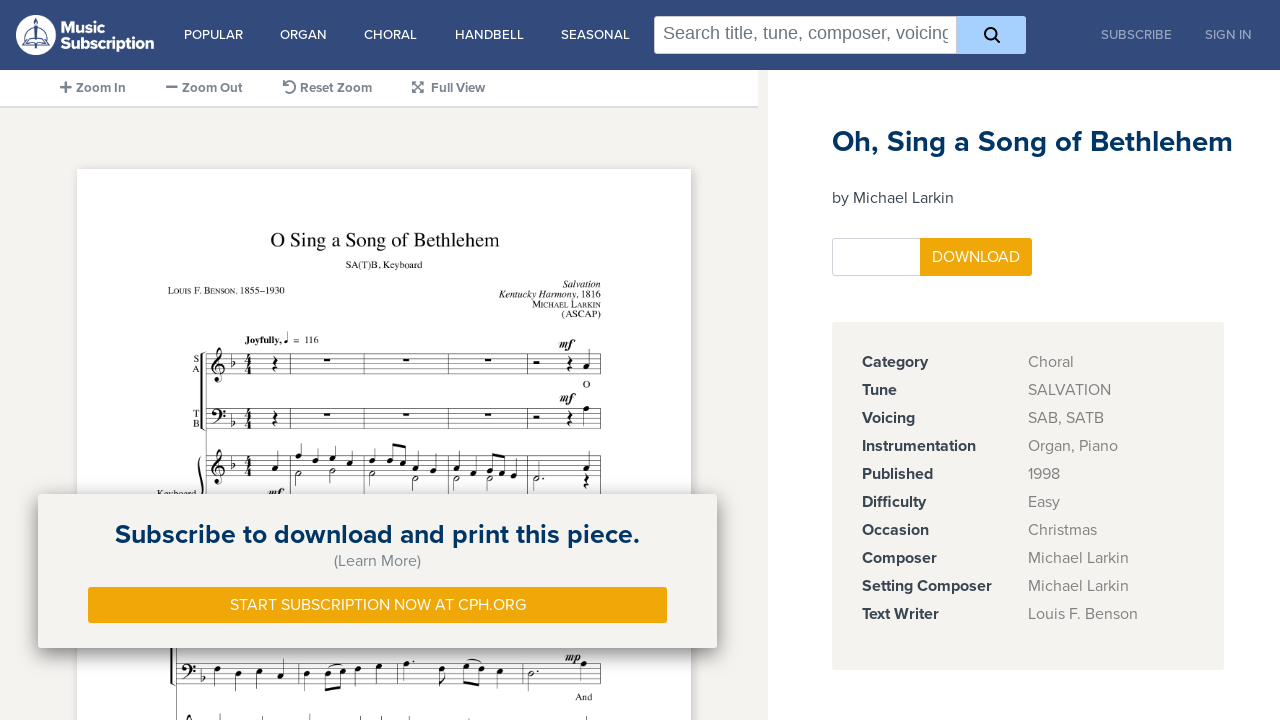

--- FILE ---
content_type: text/html; charset=utf-8
request_url: https://digitalmusic.cph.org/oh-sing-a-song-of-bethlehem-michael-larkin
body_size: 18819
content:
<!DOCTYPE html>
<html>
<head>
  <meta name="viewport" content="width=device-width, initial-scale=1">

  <title>CPH Music Subscription | Oh, Sing a Song of Bethlehem</title>
  <title>Oh, Sing a Song of Bethlehem</title>
<meta name="description" content="CPH&#39;s music subscription offers a huge library of printable sheet music for all your church music needs.">
  <meta property="og:url" content="https://digitalmusic.cph.org" />
  <meta property="og:type" content="article" />
  <meta property="article:publisher" content="https://digitalmusic.cph.org" />
  <meta property="article:author" content="Concordia Publishing House" />
  <meta property="og:title" content="CPH Music Subscription" />
  <meta property="og:description" content="CPH&#39;s music subscription offers a huge library of printable sheet music for all your church music needs." />
  <meta property="og:site_name" content="CPH Music Subscription" />
  <meta property="og:image" content="https://digitalmusic.cph.org/mss-facebook.jpg" />
  <meta property="og:image:width" content="1200" />
  <meta property="og:image:height" content="630" />
  <meta name="twitter:card" content="summary" />
  <meta name="twitter:image" content="https://digitalmusic.cph.org/mss-facebook.jpg" />
  <meta name="msapplication-TileImage" content="https://digitalmusic.cph.org/mss-facebook.jpg" />

  <meta name="csrf-param" content="authenticity_token" />
<meta name="csrf-token" content="k4Ua47xrNYOfKDMXCCq-tvfGvpnssFIvdvA0NriMd5Xck1_SgqFBxdWrLHWoHPAeIimDNreimVULMBGstH2bTg" />
  <meta name="csp-nonce" content="zmvbeLM1DsED6/jfD01GMw==" />

  <link rel="apple-touch-icon" href=/assets/apple-touch-icon-40cbdf68fdfad5ece623f755ccb239614d83358b49333450c3537cd9bbf7e616.png />

    <script nonce="zmvbeLM1DsED6/jfD01GMw==">
//<![CDATA[
      <!-- Google Tag Manager -->
      (function(w,d,s,l,i){w[l]=w[l]||[];w[l].push({'gtm.start':
      new Date().getTime(),event:'gtm.js'});var f=d.getElementsByTagName(s)[0],
      j=d.createElement(s),dl=l!='dataLayer'?'&l='+l:'';j.async=true;j.src=
      'https://www.googletagmanager.com/gtm.js?id='+i+dl;f.parentNode.insertBefore(j,f);
      })(window,document,'script','dataLayer','GTM-PK3W2XS');
      <!-- End Google Tag Manager -->

//]]>
</script>
  <link rel="stylesheet" href="/assets/application-44563b8fedd900041ff54e6bd334aae555f2a58a088123925ee0381279192383.css" media="all" data-turbolinks-track="reload" />
  <script src="/assets/mss-d558d32402f3aaa20b6014955f95412c0990deff189fad36ca1d0badfa56dea0.js" data-turbolinks-track="reload"></script>
  <link rel="stylesheet" href="https://use.fontawesome.com/releases/v5.8.1/css/all.css" integrity="sha384-50oBUHEmvpQ+1lW4y57PTFmhCaXp0ML5d60M1M7uH2+nqUivzIebhndOJK28anvf" crossorigin="anonymous">
  <link rel="stylesheet" href="https://use.typekit.net/orx6ych.css">
  <script type="importmap" data-turbo-track="reload" nonce="zmvbeLM1DsED6/jfD01GMw==">{
  "imports": {
    "application": "/assets/application-decc10917c045f91e2185bdc555d361ff06e8f4ee7b9f1a1708c5a15faa712f9.js",
    "piece": "/assets/piece-29562067e339df0d57dc2e50a41b34d201e9b167f5de698bf125208b5bb3f447.js",
    "hammerjs": "https://ga.jspm.io/npm:hammerjs@2.0.8/hammer.js",
    "@hotwired/stimulus": "/assets/stimulus.min-d03cf1dff41d6c5698ec2c5d6a501615a7a33754dbeef8d1edd31c928d17c652.js",
    "@hotwired/stimulus-loading": "/assets/stimulus-loading-1fc59770fb1654500044afd3f5f6d7d00800e5be36746d55b94a2963a7a228aa.js",
    "@rails/request.js": "https://ga.jspm.io/npm:@rails/request.js@0.0.8/src/index.js",
    "@hotwired/turbo-rails": "/assets/turbo.min-f309baafa3ae5ad6ccee3e7362118b87678d792db8e8ab466c4fa284dd3a4700.js",
    "components/audio_player": "/assets/components/audio_player-694de93fc75ffe905585bcb2d84f0a1f3afb13f1b2e5fb72a079c675398fa005.js",
    "components/image_zoom": "/assets/components/image_zoom-d62f1e3c4e804e1c26a6d0b666c3e6331acc9774ae780e0041fdda491958a1b5.js",
    "components/piece_preview": "/assets/components/piece_preview-c3f463295c7ab7307a80dfbd23388daf4b24e3c1822d41f03c343959e1b79aef.js",
    "controllers/application": "/assets/controllers/application-368d98631bccbf2349e0d4f8269afb3fe9625118341966de054759d96ea86c7e.js",
    "controllers/dropdown_controller": "/assets/controllers/dropdown_controller-6ce10b5d0bd3bca3b1448232c760b14bed102b01ff84c310b7ac7cf58aec33b0.js",
    "controllers": "/assets/controllers/index-2db729dddcc5b979110e98de4b6720f83f91a123172e87281d5a58410fc43806.js",
    "controllers/search_controller": "/assets/controllers/search_controller-c1769ff8bd4ed629a4fd1344d0829ee89c6f9dd3bf6d4288f1b01b3c6ace8ab3.js",
    "models/eventable-event": "/assets/models/eventable-event-3c4bfe64a947038e1e53ed004456b0d60bf6096daf97592f238b2792777d5573.js",
    "models/eventable": "/assets/models/eventable-d245a03b7e942c62faebcaac160c1ce9e048ae37a83bb9f6ea73b88fc33c1216.js",
    "models/list-source": "/assets/models/list-source-31c1feabcb0d78706e5fadf5784f4a65b65f000628f400f2fdfdcaff0a293527.js",
    "models/search-context": "/assets/models/search-context-49a2f9e9bee08a3e9b81281019866eb0e45e691bfae1506aba8ac9ef55b82da8.js",
    "models/token": "/assets/models/token-aa634698b3bf391fd6b123304193cd0447a59c66d13c9c62030d96c94a64cc90.js",
    "utils/scroll-helpers": "/assets/utils/scroll-helpers-e6aaa665d33736c935af5bc28a5cb601ee9cabd1e5e969c6acac9b914e54d13d.js",
    "utils/search": "/assets/utils/search-35cde210f876b978ffcaa937f060522901c09f4e622231684d95fa2b14bf4c83.js",
    "utils/unaccent": "/assets/utils/unaccent-1359ff515a6ecc326fe9cf94470fc933dcaff63ae8a120b269ac387a8eb85722.js"
  }
}</script>
<link rel="modulepreload" href="/assets/application-decc10917c045f91e2185bdc555d361ff06e8f4ee7b9f1a1708c5a15faa712f9.js" nonce="zmvbeLM1DsED6/jfD01GMw==">
<link rel="modulepreload" href="/assets/stimulus.min-d03cf1dff41d6c5698ec2c5d6a501615a7a33754dbeef8d1edd31c928d17c652.js" nonce="zmvbeLM1DsED6/jfD01GMw==">
<link rel="modulepreload" href="/assets/stimulus-loading-1fc59770fb1654500044afd3f5f6d7d00800e5be36746d55b94a2963a7a228aa.js" nonce="zmvbeLM1DsED6/jfD01GMw==">
<link rel="modulepreload" href="/assets/turbo.min-f309baafa3ae5ad6ccee3e7362118b87678d792db8e8ab466c4fa284dd3a4700.js" nonce="zmvbeLM1DsED6/jfD01GMw==">
<script type="esms-options" nonce="zmvbeLM1DsED6/jfD01GMw==">{"nonce":"zmvbeLM1DsED6/jfD01GMw=="}</script>
<script src="/assets/es-module-shims.min-4ca9b3dd5e434131e3bb4b0c1d7dff3bfd4035672a5086deec6f73979a49be73.js" async="async" data-turbo-track="reload" nonce="zmvbeLM1DsED6/jfD01GMw=="></script>
<script type="module" nonce="zmvbeLM1DsED6/jfD01GMw==">import "application"</script>
</head>

  <body>
      <!-- Google Tag Manager (noscript) -->
      <noscript><iframe src="https://www.googletagmanager.com/ns.html?id=GTM-PK3W2XS"
      height="0" width="0" style="display:none;visibility:hidden"></iframe></noscript>
      <!-- End Google Tag Manager (noscript) -->
    <div class="container">

  <nav class="navbar navbar-expand-md navbar-dark fixed-top bg-dark mb-4 ">
  <a href="/">
    <img alt="CPH Music Subscription" height="50" class="navbar-brand" src="/assets/logo-47211d72e9cf4e8c1a3d2976ee59ca0140687f47e74e4b3b59271d2d9f5e5ac3.png" />
</a>
  <div
  id="search_suggestions"
  data-controller="dropdown"
>
  <div class="menu-trigger">
    <div class="spacer"></div>
    <button data-action="click->dropdown#toggle">
      <img src="/assets/icon-menu-7a3c03fcaa7426ba02ff7f4cc4f98a67405f53c202cfb8fc19da2d1016e7bc6e.svg" />
      Categories
    </button>
  </div>
  <ul class="menu-content">
    <li class="suggestion-category" data-controller="dropdown">
      <span class="category-label">
        <a href="#" data-action="click->dropdown#toggle">Popular</a>
      </span>
      <ul class="suggestions">
        <li><a href="/search?q=%23piano">Piano</a></li>
        <li><a href="/search?q=%23instrumental">Instrumental</a></li>
        <li><a href="/search?q=%23hymn">Hymns</a></li>
        <li><a href="/search?q=composer%3A%22John%20A.%20Behnke%22">John A. Behnke</a></li>
        <li><a href="/search?q=composer%3A%22Jeffrey%20Blersch%22">Jeffrey Blersch</a></li>
        <li><a href="/search?q=composer%3A%22Charles%20Callahan%22">Charles Callahan</a></li>
        <li><a href="/search?q=composer%3A%22Benjamin%20M.%20Culli%22">Benjamin M. Culli</a></li>
        <li><a href="/search?q=composer%3A%22Kevin%20Hildebrand%22">Kevin Hildebrand</a></li>
        <li><a href="/search?q=composer%3A%22David%20von%20Kampen%22">David von Kampen</a></li>
        <li><a href="/search?q=composer%3A%20%22S.%20Drummond%20Wolff%22">S. Drummond Wolff</a></li>
      </ul>
    </li>
    <li class="suggestion-category" data-controller="dropdown">
      <span class="category-label">
        <a href="#" data-action="click->dropdown#toggle">Organ</a>
      </span>
      <ul class="suggestions">
        <li><a href="/search?q=%23organ">All Organ</a></li>
        <li><a href="/search?q=%23organ%20%23instrumental">Organ with Instruments</a></li>
        <li><a href="/search?q=%23organ%20partita">Organ Partitas</a></li>
      </ul>
    </li>
    <li class="suggestion-category" data-controller="dropdown">
      <span class="category-label">
        <a href="#" data-action="click->dropdown#toggle">Choral</a>
      </span>
      <ul class="suggestions">
        <li><a href="/search?q=%23choral">All Choral</a></li>
        <li><a href="/search?q=%23choral%20voicing%3A%22satb%22">SATB</a></li>
        <li><a href="/search?q=%23choral%20voicing%3A%22SAB%22">SAB</a></li>
        <li><a href="/search?q=%23choral%20voicing%3A%22SA%22">SA</a></li>
        <li><a href="/search?q=%23choral%20voicing%3A%22Children%22">Children's</a></li>
        <li><a href="/search?q=%23choral%20voicing%3A%22Two-Part%20Mixed%22">Two-Part Mixed</a></li>
        <li><a href="/search?q=%23choral%20voicing%3AUnison">Unison</a></li>
        <li><a href="/search?q=%23choral%20voicing%3ASolo">Solo</a></li>
        <li><a href="/search?q=%23choral%20voicing%3ACongregation">With Congregation</a></li>
        <li><a href="/search?q=%23choral%20voicing%3A%22Descant%22">With Descants</a></li>
      </ul>
    </li>
    <li class="suggestion-category" data-controller="dropdown">
      <span class="category-label">
        <a href="#" data-action="click->dropdown#toggle">Handbell</a>
      </span>
      <ul class="suggestions">
        <li><a href="/search?q=%23handbell">All Handbell</a></li>
        <li><a href="/search?q=%23handbell%20octaves%3A%20%222%20Octaves%22">2 Octaves</a></li>
        <li><a href="/search?q=%23handbell%20octaves%3A%20%223%20Octaves%22">3 Octaves</a></li>
        <li><a href="/search?q=%23handbell%20octaves%3A%20%224%20Octaves%22">4 Octaves</a></li>
        <li><a href="/search?q=%23handbell%20octaves%3A%20%225%20Octaves%22">5 Octaves</a></li>
        <li><a href="/search?q=%23handbell%20octaves%3A%20%226%20Octaves%22">6 Octaves</a></li>
      </ul>
    </li>
    <li class="suggestion-category" data-controller="dropdown">
      <span class="category-label">
        <a href="#" data-action="click->dropdown#toggle">Seasonal</a>
      </span>
      <ul class="suggestions">
        <li><a href="/search?q=season%3Aadvent">Advent</a></li>
        <li><a href="/search?q=season%3Achristmas">Christmas</a></li>
        <li><a href="/search?q=season%3Aepiphany">Epiphany</a></li>
        <li><a href="/search?q=season%3Alent">Lent</a></li>
        <li><a href="/search?q=season%3A%22holy%20week%22">Holy Week</a></li>
        <li><a href="/search?q=season%3Aeaster">Easter</a></li>
        <li><a href="/search?q=season%3Apentecost">Pentecost</a></li>
        <li><a href="/search?q=holiday%3A%22Reformation%20Day%22">Reformation Day</a></li>
      </ul>
    </li>
  </ul>
</div>


    <div id="search_with_modifiers" data-turbolinks-permanent="true">
  <form
      class="search"
      data-controller="search"
      data-action="submit->search#search"
  >
    <div class="search-box">
      <input
          type="text"
          class="search-box-input"
          autocomplete="off"
          spellcheck="false"
          placeholder="Search title, tune, composer, voicing, and more!"
          
          data-search-target="input"
          data-action="input->search#updateTokens keydown->search#handleKeydown keyup->search#updateCursorLocation focus->search#enableShowingHints"
      >
      <div class="search-box-hints" data-search-target="inputBackground"></div>
    </div>
    <div
        class="search-modifiers"
        data-search-target="modifiers"
    ></div>
    <button class="btn btn-primary" title="Search">
      <img src="/assets/icon-search-f9cbdef9b989eafcf88c22d6564f7d9ff536ed2857a64995a26e28d01c562f3d.svg" />
    </button>
  </form>
</div>


  <div class="navbar-collapse collapse order-3">
    <ul class="navbar-nav ml-auto" >
      <li class="nav-item">
        <a class="nav-link" href="https://music.cph.org/music-subscription-order-form">Subscribe</a>
      </li>
      <li class="nav-item">
        <a class="nav-link link-button" href="/login">Sign In</a>
      </li>
    </ul>
  </div>
</nav>


  <main role="main" class="flex-shrink-0">

    <div class="container">
      <div class="product-details-left">
        <ul id ="toolbar" class="preview-toolbar">
          <li id="zoom_in">
            <i class="fa fa-plus float-button"></i><span class="toolbar-label">Zoom In</span>
          </li>
          <li id="zoom_out">
            <i class="fa fa-minus float-button"></i><span class="toolbar-label">Zoom Out</span>
          </li>
          <li id="zoom_reset">
            <i class="fa fa-undo float-button"></i><span class="toolbar-label">Reset Zoom</span>
          </li>
          <li id="zoom_full">
            <i id="expand" class="fa fa-expand-arrows-alt float-button"></i>
            <i id="contract" class="fa fa-compress-arrows-alt float-button" hidden></i>
            <span class="toolbar-label">Full View</span>
          </li>
        </ul>

        <div id="preview_container" class="product-detail preview-container">
            <div id="pay_wall_background" class="pay-wall-background"></div>
<div id="pay_wall" class="pay-wall-info">
  <div id="pay_wall_learn_more">
    <div class="row">
       <div class="paywall-title">Subscribe to download and print this piece.</div>
    </div>
    <div class="row">
      <a class="pay-wall-learn" href="#learn_more">(Learn More)</a>
    </div>
  </div>
  <div id="pay_wall_learn_less" hidden>
    <div id="pay_wall_message" class="row" hidden>
      <div class="paywall-title">An entire CPH library of sheet-music for an introductory price of only <span class="text-nowrap">$99 a year.</span></div>
    </div>
    <div class="row">
      <a class="pay-wall-learn" href="#learn_less">(Close)</a>
    </div>
    <ul class="custom-bullet checkbullet">
      <li>
        <div class="paywall-subtitle">Search for hundreds of titles by voicing, instrumentation, hymn tune, composer, and more.</div>
      </li>
      <li>
        <div class="paywall-subtitle">Download to use digitally or print it to save for later.</div>
      </li>
      <li>
        <div class="paywall-subtitle">Find music 24/7, 365 days of the year.</div>
      </li>
    </ul>
  </div>
  <div>
    <a class="btn btn-primary" href="https://music.cph.org/music-subscription-order-form">Start Subscription Now at Cph.org</a>
  </div>
</div>

          <div id="preview" class="preview-imagelist">
                <img class="product-detail preview-image" draggable="false" src="https://music-subscription-production.s3.amazonaws.com/983433/68b2dd48a4359b57d0fdd68fcda64423d8e98dd4d01e104ff752fbc48df45fc4.png?X-Amz-Expires=10&amp;X-Amz-Date=20260114T140109Z&amp;X-Amz-Algorithm=AWS4-HMAC-SHA256&amp;X-Amz-Credential=AKIA3JQP5VIQYMRPONVA/20260114/us-east-1/s3/aws4_request&amp;X-Amz-SignedHeaders=host&amp;X-Amz-Signature=ce3c4b1507806eee5f98e8b003e03eb33c13868c48b5cafa636a0d55bd5d474f" />
                <img class="product-detail preview-image" draggable="false" src="https://music-subscription-production.s3.amazonaws.com/983433/5a03b62be215a4478716f64425ababecaa01207450aad27dbc3d7852dd28fa71.png?X-Amz-Expires=10&amp;X-Amz-Date=20260114T140109Z&amp;X-Amz-Algorithm=AWS4-HMAC-SHA256&amp;X-Amz-Credential=AKIA3JQP5VIQYMRPONVA/20260114/us-east-1/s3/aws4_request&amp;X-Amz-SignedHeaders=host&amp;X-Amz-Signature=f1503e1b81441fba446910ae73ab1df2f83c84f233e07cb9ce033818036ed172" />
                <img class="product-detail preview-image" draggable="false" src="https://music-subscription-production.s3.amazonaws.com/983433/100f9552b21678876fda6fe368d8f52fdb4d6ac06ce7fda124d3fb73083ef3b6.png?X-Amz-Expires=10&amp;X-Amz-Date=20260114T140109Z&amp;X-Amz-Algorithm=AWS4-HMAC-SHA256&amp;X-Amz-Credential=AKIA3JQP5VIQYMRPONVA/20260114/us-east-1/s3/aws4_request&amp;X-Amz-SignedHeaders=host&amp;X-Amz-Signature=a84ffdf587c7fb0107a1a38344163cfb5c010530406bdd417205aa76649be7d3" />
                <img class="product-detail preview-image" draggable="false" src="https://music-subscription-production.s3.amazonaws.com/983433/c4618ce5cb21367d7d6ebc784040d57de1a80279cb1164644b3b7aa5925afcc2.png?X-Amz-Expires=10&amp;X-Amz-Date=20260114T140109Z&amp;X-Amz-Algorithm=AWS4-HMAC-SHA256&amp;X-Amz-Credential=AKIA3JQP5VIQYMRPONVA/20260114/us-east-1/s3/aws4_request&amp;X-Amz-SignedHeaders=host&amp;X-Amz-Signature=811ab8104de2eb06ec7638dc766df7ed2ccdbb6a00408d2c6e289cf6195be80c" />
              <div id="bottom_filter" class="bottom-filter"></div>
          </div>
        </div>
      </div>

      <div id="preview_attributes_container" class="product-detail attributes-container">
        <h1>Oh, Sing a Song of Bethlehem</h1>
        <h2>by Michael Larkin</h2>

          <div class="row">
            <div class="col-sm">
            </div>
          </div>
          <div class="row">
            <div class="col-sm">
              <form data-turbo="false" class="new_download" id="new_download" action="/downloads" accept-charset="UTF-8" method="post"><input type="hidden" name="authenticity_token" value="jfQV3UFutyWcAzt7fF0QHf4C_Gc9a6Dilq4Avp8tSUd1kSZCJmTzJSLUW5T0KMC2bok43lXcq8XlkssySLvHuw" autocomplete="off" />
              <div class="input-group download-btn-group mb-3" >
                <input value="983433" autocomplete="off" type="hidden" name="download[piece_id]" id="download_piece_id" />
                  <input class="form-control download-copy-input" required="required" min="1" max="299" type="number" name="download[copies]" id="download_copies" />
                  <div class="input-group-append">
                    <input type="submit" name="commit" value="Download" class="btn btn-primary" data-disable-with="Download" />
                  </div>
              </div>
</form>            </div>
            <div class="col-sm">
            </div>
          </div>

        <div class="product-detail attributes">
          <dl><dt>Category</dt><dd>Choral</dd><dt>Tune</dt><dd>SALVATION</dd><dt>Voicing</dt><dd>SAB, SATB</dd><dt>Instrumentation</dt><dd>Organ, Piano</dd><dt>Published</dt><dd>1998</dd><dt>Difficulty</dt><dd>Easy</dd><dt>Occasion</dt><dd>Christmas</dd><dt>Composer</dt><dd>Michael Larkin</dd><dt>Setting Composer</dt><dd>Michael Larkin</dd><dt>Text Writer</dt><dd>Louis F. Benson</dd></dl>
        </div>



      </div>
    </div>
  </main>

</div>

<script type="module" nonce="zmvbeLM1DsED6/jfD01GMw==">import "piece"</script>

  </body>
</html>


--- FILE ---
content_type: application/javascript
request_url: https://digitalmusic.cph.org/assets/models/eventable-event-3c4bfe64a947038e1e53ed004456b0d60bf6096daf97592f238b2792777d5573.js
body_size: -644
content:
export default class EventableEvent {
  get type() { return this._type; }
  get target() { return this._target; }
  get stopped() { return this._stopped; }

  constructor(target, type) {
    this._target = target;
    this._type = type;
    this._stopped = false;
  }

  stop() {
    this._stopped = true;
  }
};


--- FILE ---
content_type: text/javascript; charset=utf-8
request_url: https://ga.jspm.io/npm:@rails/request.js@0.0.8/src/index.js
body_size: 1505
content:
class FetchResponse{constructor(t){this.response=t}get statusCode(){return this.response.status}get redirected(){return this.response.redirected}get ok(){return this.response.ok}get unauthenticated(){return 401===this.statusCode}get unprocessableEntity(){return 422===this.statusCode}get authenticationURL(){return this.response.headers.get("WWW-Authenticate")}get contentType(){const t=this.response.headers.get("Content-Type")||"";return t.replace(/;.*$/,"")}get headers(){return this.response.headers}get html(){return this.contentType.match(/^(application|text)\/(html|xhtml\+xml)$/)?this.text:Promise.reject(new Error(`Expected an HTML response but got "${this.contentType}" instead`))}get json(){return this.contentType.match(/^application\/.*json$/)?this.responseJson||(this.responseJson=this.response.json()):Promise.reject(new Error(`Expected a JSON response but got "${this.contentType}" instead`))}get text(){return this.responseText||(this.responseText=this.response.text())}get isTurboStream(){return this.contentType.match(/^text\/vnd\.turbo-stream\.html/)}async renderTurboStream(){if(!this.isTurboStream)return Promise.reject(new Error(`Expected a Turbo Stream response but got "${this.contentType}" instead`));window.Turbo?await window.Turbo.renderStreamMessage(await this.text):console.warn("You must set `window.Turbo = Turbo` to automatically process Turbo Stream events with request.js")}}class RequestInterceptor{static register(t){this.interceptor=t}static get(){return this.interceptor}static reset(){this.interceptor=void 0}}function getCookie(t){const e=document.cookie?document.cookie.split("; "):[];const n=`${encodeURIComponent(t)}=`;const s=e.find((t=>t.startsWith(n)));if(s){const t=s.split("=").slice(1).join("=");if(t)return decodeURIComponent(t)}}function compact(t){const e={};for(const n in t){const s=t[n];void 0!==s&&(e[n]=s)}return e}function metaContent(t){const e=document.head.querySelector(`meta[name="${t}"]`);return e&&e.content}function stringEntriesFromFormData(t){return[...t].reduce(((t,[e,n])=>t.concat("string"===typeof n?[[e,n]]:[])),[])}function mergeEntries(t,e){for(const[n,s]of e)if(!(s instanceof window.File))if(t.has(n)&&!n.includes("[]")){t.delete(n);t.set(n,s)}else t.append(n,s)}class FetchRequest{constructor(t,e,n={}){this.method=t;this.options=n;this.originalUrl=e.toString()}async perform(){try{const t=RequestInterceptor.get();t&&await t(this)}catch(t){console.error(t)}const t=new FetchResponse(await window.fetch(this.url,this.fetchOptions));if(t.unauthenticated&&t.authenticationURL)return Promise.reject(window.location.href=t.authenticationURL);t.ok&&t.isTurboStream&&await t.renderTurboStream();return t}addHeader(t,e){const n=this.additionalHeaders;n[t]=e;this.options.headers=n}sameHostname(){if(!this.originalUrl.startsWith("http:"))return true;try{return new URL(this.originalUrl).hostname===window.location.hostname}catch(t){return true}}get fetchOptions(){return{method:this.method.toUpperCase(),headers:this.headers,body:this.formattedBody,signal:this.signal,credentials:"same-origin",redirect:this.redirect}}get headers(){const t={"X-Requested-With":"XMLHttpRequest","Content-Type":this.contentType,Accept:this.accept};this.sameHostname()&&(t["X-CSRF-Token"]=this.csrfToken);return compact(Object.assign(t,this.additionalHeaders))}get csrfToken(){return getCookie(metaContent("csrf-param"))||metaContent("csrf-token")}get contentType(){return this.options.contentType?this.options.contentType:null==this.body||this.body instanceof window.FormData?void 0:this.body instanceof window.File?this.body.type:"application/json"}get accept(){switch(this.responseKind){case"html":return"text/html, application/xhtml+xml";case"turbo-stream":return"text/vnd.turbo-stream.html, text/html, application/xhtml+xml";case"json":return"application/json, application/vnd.api+json";default:return"*/*"}}get body(){return this.options.body}get query(){const t=(this.originalUrl.split("?")[1]||"").split("#")[0];const e=new URLSearchParams(t);let n=this.options.query;n=n instanceof window.FormData?stringEntriesFromFormData(n):n instanceof window.URLSearchParams?n.entries():Object.entries(n||{});mergeEntries(e,n);const s=e.toString();return s.length>0?`?${s}`:""}get url(){return this.originalUrl.split("?")[0].split("#")[0]+this.query}get responseKind(){return this.options.responseKind||"html"}get signal(){return this.options.signal}get redirect(){return this.options.redirect||"follow"}get additionalHeaders(){return this.options.headers||{}}get formattedBody(){const t="[object String]"===Object.prototype.toString.call(this.body);const e="application/json"===this.headers["Content-Type"];return e&&!t?JSON.stringify(this.body):this.body}}async function get(t,e){const n=new FetchRequest("get",t,e);return n.perform()}async function post(t,e){const n=new FetchRequest("post",t,e);return n.perform()}async function put(t,e){const n=new FetchRequest("put",t,e);return n.perform()}async function patch(t,e){const n=new FetchRequest("patch",t,e);return n.perform()}async function destroy(t,e){const n=new FetchRequest("delete",t,e);return n.perform()}export{FetchRequest,FetchResponse,RequestInterceptor,destroy,get,patch,post,put};

//# sourceMappingURL=index.js.map